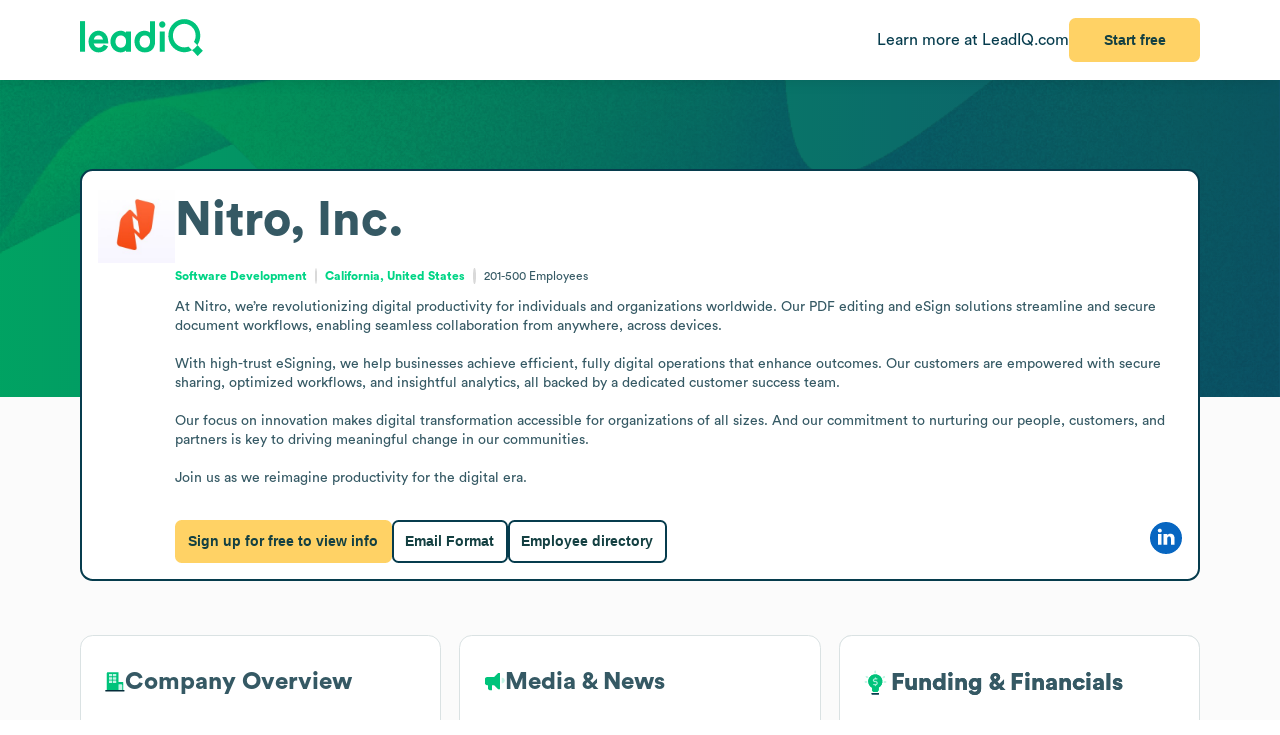

--- FILE ---
content_type: image/svg+xml
request_url: https://leadiq.com/_assets/megaphone.CJz-sD7B.svg
body_size: 438
content:
<svg xmlns="http://www.w3.org/2000/svg" width="21" height="18" viewBox="0 0 21 18" fill="none">
  <path d="M10.0558 4.07389H2.97823C1.86603 4.07389 0.956055 4.98387 0.956055 6.09606V10.1404C0.956055 11.2526 1.86603 12.1626 2.97823 12.1626H3.98931V15.1958C3.98931 16.308 4.89929 17.218 6.01149 17.218H8.03366V12.1626H10.0558L14.1002 16.2069H16.1224V0.029541H14.1002L10.0558 4.07389Z" fill="#00C37B"/>
  <path d="M17.8525 4.71362H17.9209C19.4711 4.71362 20.7278 5.97034 20.7278 7.52059C20.7278 9.07083 19.4711 10.3275 17.9209 10.3275H17.8525V4.71362Z" fill="#C3F4E5"/>
</svg>

--- FILE ---
content_type: image/svg+xml
request_url: https://leadiq.com/_assets/cta-arrow.DS0e8PRD.svg
body_size: 308
content:
<svg xmlns="http://www.w3.org/2000/svg" width="11" height="8" viewBox="0 0 11 8" fill="none">
  <path d="M1.41016 3.0957C1.13401 3.0957 0.910156 3.31956 0.910156 3.5957C0.910156 3.87185 1.13401 4.0957 1.41016 4.0957V3.0957ZM1.41016 4.0957H9.85165V3.0957H1.41016V4.0957Z" fill="#042D3A"/>
  <path d="M7.0835 0.498291L9.82717 3.24239C10.0224 3.43766 10.0224 3.75422 9.82714 3.94947L7.0835 6.69312" stroke="#042D3A" stroke-linecap="round"/>
</svg>

--- FILE ---
content_type: image/svg+xml
request_url: https://leadiq.com/_assets/phone.VY-Lk3As.svg
body_size: 687
content:
<svg xmlns="http://www.w3.org/2000/svg" width="15" height="16" viewBox="0 0 15 16" fill="none">
  <path d="M8.67544 14.8598L8.68211 14.8648C9.32726 15.2749 10.0941 15.4532 10.8543 15.3699C11.6145 15.2865 12.323 14.9464 12.8648 14.4046L13.3349 13.9345C13.4382 13.8312 13.5216 13.7078 13.5783 13.5711C13.635 13.4344 13.6633 13.2894 13.6633 13.1427C13.6633 12.996 13.635 12.8493 13.5783 12.7142C13.5216 12.5775 13.4399 12.4542 13.3349 12.3508L11.3544 10.372C11.2511 10.2687 11.1277 10.1853 10.991 10.1286C10.8543 10.0719 10.7093 10.0436 10.5626 10.0436C10.4159 10.0436 10.2692 10.0719 10.1341 10.1286C9.99742 10.1853 9.87406 10.267 9.7707 10.372C9.56065 10.5821 9.27558 10.7004 8.97884 10.7004C8.6821 10.7004 8.39704 10.5821 8.18699 10.372L5.01956 7.20292C4.80951 6.99287 4.69115 6.7078 4.69115 6.41106C4.69115 6.11432 4.80951 5.82926 5.01956 5.6192C5.12292 5.51585 5.20627 5.39248 5.26295 5.25578C5.31963 5.11909 5.34797 4.97405 5.34797 4.82735C5.34797 4.68065 5.31963 4.53394 5.26295 4.39891C5.20627 4.26221 5.12458 4.13885 5.01956 4.03549L3.03908 2.05668C2.82903 1.84663 2.54396 1.72827 2.24723 1.72827C1.95049 1.72827 1.66542 1.84663 1.45537 2.05668L0.985257 2.5268C0.445127 3.06693 0.103378 3.7771 0.0200252 4.53728C-0.0633282 5.29746 0.115048 6.06431 0.526814 6.70947L0.531815 6.71614C2.70234 9.92691 5.468 12.6926 8.67877 14.8614L8.67544 14.8598Z" fill="#00D586"/>
  <path d="M7.84082 4.18884C8.7327 4.18884 9.58624 4.54226 10.2164 5.17241C10.8465 5.80256 11.2 6.65777 11.2 7.54798" stroke="#063C4D" stroke-width="1.00025" stroke-linecap="round" stroke-linejoin="round"/>
  <path d="M7.84082 1.38989C9.47455 1.38989 11.0416 2.03838 12.1969 3.19366C13.3521 4.34894 14.0006 5.91598 14.0006 7.54971" stroke="#063C4D" stroke-width="1.00025" stroke-linecap="round" stroke-linejoin="round"/>
</svg>

--- FILE ---
content_type: image/svg+xml
request_url: https://leadiq.com/_assets/tech.wuVjZdnG.svg
body_size: 1275
content:
<svg xmlns="http://www.w3.org/2000/svg" width="15" height="15" viewBox="0 0 15 15" fill="none">
  <path fill-rule="evenodd" clip-rule="evenodd" d="M9.22375 0.254837C8.95168 0.143066 8.60607 0.143066 7.91559 0.143066C7.22511 0.143066 6.88024 0.143066 6.60743 0.254837C6.24524 0.40353 5.95694 0.689982 5.80592 1.0512C5.7368 1.21518 5.71032 1.40711 5.69929 1.6858C5.69439 1.88772 5.63806 2.08506 5.53564 2.25915C5.43322 2.43324 5.28809 2.57833 5.11397 2.6807C4.93656 2.77931 4.73714 2.83155 4.53418 2.83258C4.33121 2.83361 4.13127 2.78339 3.95288 2.68659C3.70433 2.5557 3.52418 2.48363 3.34623 2.4601C2.95691 2.40899 2.56315 2.51363 2.25058 2.7513C2.01674 2.92925 1.84394 3.22632 1.49907 3.81974C1.15346 4.41315 0.981393 4.70949 0.94242 4.99995C0.890947 5.38673 0.996835 5.77793 1.23655 6.0875C1.34538 6.22869 1.49907 6.34708 1.73658 6.49561C2.08733 6.71401 2.31235 7.08609 2.31235 7.4964C2.31235 7.90672 2.08733 8.2788 1.73732 8.49646C1.49907 8.64573 1.34538 8.76412 1.23582 8.9053C1.11749 9.05821 1.03064 9.23305 0.980278 9.41972C0.929919 9.60639 0.917052 9.80119 0.94242 9.99286C0.981393 10.2826 1.15346 10.5797 1.49907 11.1731C1.84467 11.7665 2.01674 12.0628 2.25058 12.2415C2.56236 12.479 2.9565 12.5834 3.34623 12.5327C3.52418 12.5092 3.70433 12.4371 3.95288 12.3062C4.13136 12.2093 4.33144 12.159 4.53455 12.16C4.73765 12.1611 4.93721 12.2134 5.1147 12.3121C5.47208 12.518 5.68385 12.8967 5.69929 13.307C5.71032 13.5864 5.7368 13.7776 5.80592 13.9416C5.95593 14.3019 6.24418 14.5887 6.60743 14.738C6.8795 14.8497 7.22511 14.8497 7.91559 14.8497C8.60607 14.8497 8.95168 14.8497 9.22375 14.738C9.58594 14.5893 9.87424 14.3028 10.0253 13.9416C10.0944 13.7776 10.1209 13.5864 10.1319 13.307C10.1466 12.8967 10.3591 12.5173 10.7172 12.3121C10.8946 12.2135 11.094 12.1613 11.297 12.1602C11.5 12.1592 11.6999 12.2094 11.8783 12.3062C12.1268 12.4371 12.307 12.5092 12.485 12.5327C12.8747 12.5842 13.2688 12.479 13.5806 12.2415C13.8144 12.0636 13.9872 11.7665 14.3321 11.1731C14.6777 10.5797 14.8498 10.2833 14.8888 9.99286C14.914 9.80114 14.901 9.60631 14.8506 9.41964C14.8001 9.23297 14.7131 9.05815 14.5946 8.9053C14.4858 8.76412 14.3321 8.64573 14.0946 8.49719C13.7438 8.2788 13.5188 7.90672 13.5188 7.4964C13.5188 7.08609 13.7438 6.71401 14.0939 6.49635C14.3321 6.34708 14.4858 6.22869 14.5954 6.0875C14.7137 5.9346 14.8005 5.75976 14.8509 5.57309C14.9013 5.38642 14.9141 5.19162 14.8888 4.99995C14.8498 4.71022 14.6777 4.41315 14.3321 3.81974C13.9865 3.22632 13.8144 2.92998 13.5806 2.7513C13.268 2.51363 12.8743 2.40899 12.485 2.4601C12.307 2.48363 12.1268 2.5557 11.8783 2.68659C11.6998 2.78352 11.4997 2.83381 11.2966 2.83278C11.0935 2.83176 10.894 2.77944 10.7165 2.6807C10.5425 2.57824 10.3975 2.43311 10.2952 2.25903C10.1929 2.08494 10.1367 1.88765 10.1319 1.6858C10.1209 1.40637 10.0944 1.21518 10.0253 1.0512C9.95052 0.872323 9.84126 0.709922 9.70373 0.573279C9.56621 0.436636 9.40311 0.328428 9.22375 0.254837ZM7.91559 9.7024C9.1436 9.7024 10.1385 8.71485 10.1385 7.4964C10.1385 6.27796 9.14286 5.2904 7.91559 5.2904C6.68758 5.2904 5.69268 6.27796 5.69268 7.4964C5.69268 8.71485 6.68832 9.7024 7.91559 9.7024Z" fill="#00C37B"/>
  <circle cx="7.91529" cy="7.49646" r="2.27759" fill="#C3F4E5"/>
</svg>

--- FILE ---
content_type: image/svg+xml
request_url: https://leadiq.com/_assets/building.Dw-8JYEb.svg
body_size: 282
content:
<svg xmlns="http://www.w3.org/2000/svg" width="20" height="20" viewBox="0 0 20 20" fill="none">
  <path d="M1.83594 1.04193C1.83594 0.590027 2.20227 0.223688 2.65417 0.223686L13.1725 0.223635C13.3984 0.223634 13.5816 0.406803 13.5816 0.632755V9.96769L17.5371 9.96772C17.989 9.96772 18.3553 10.3341 18.3553 10.786V18.5012H1.83594V1.04193Z" fill="#00C37B"/>
  <rect x="3.88867" y="1.93555" width="3.28596" height="2.39409" rx="0.40912" fill="#C3F4E5"/>
  <rect x="3.88867" y="5.27051" width="3.28596" height="2.39409" rx="0.40912" fill="#C3F4E5"/>
  <rect x="3.88867" y="8.60522" width="3.28596" height="2.39409" rx="0.40912" fill="#C3F4E5"/>
  <rect x="7.99316" y="1.93555" width="3.28596" height="2.39409" rx="0.40912" fill="#C3F4E5"/>
  <rect x="7.99316" y="5.27051" width="3.28596" height="2.39409" rx="0.40912" fill="#C3F4E5"/>
  <rect x="7.99316" y="8.60522" width="3.28596" height="2.39409" rx="0.40912" fill="#C3F4E5"/>
  <path d="M13.4229 12.9977C13.4229 12.5458 13.7892 12.1794 14.2411 12.1794H16.3594C16.8113 12.1794 17.1776 12.5458 17.1776 12.9977V18.1454H13.4229V12.9977Z" fill="#C3F4E5"/>
  <path d="M1.04199 18.7764H18.7412" stroke="#042D3A" stroke-width="1.63648" stroke-linecap="round"/>
</svg>

--- FILE ---
content_type: image/svg+xml
request_url: https://leadiq.com/_assets/faq.Dx15TOQQ.svg
body_size: 716
content:
<svg xmlns="http://www.w3.org/2000/svg" width="17" height="15" viewBox="0 0 17 15" fill="none">
  <path d="M0.0859446 8.00139C0.0862616 6.61585 0.541902 5.26881 1.38274 4.16759C2.22358 3.06636 3.40302 2.27197 4.73954 1.90669C6.07606 1.54141 7.49558 1.62547 8.77965 2.14594C10.0637 2.66641 11.1412 3.59445 11.8461 4.78722C12.5511 5.97999 12.8446 7.37139 12.6814 8.74728C12.5182 10.1232 11.9073 11.4073 10.9429 12.402C9.97838 13.3968 8.71372 14.047 7.34352 14.2526C5.97333 14.4582 4.57353 14.2078 3.35956 13.54L0.902453 14.2883C0.792858 14.3216 0.676248 14.3246 0.565098 14.2968C0.453947 14.2691 0.352437 14.2116 0.271426 14.1306C0.190414 14.0496 0.132948 13.9481 0.105175 13.8369C0.0774021 13.7258 0.0803665 13.6091 0.113751 13.4996L0.862007 11.0387C0.351316 10.1079 0.084349 9.06306 0.0859446 8.00139Z" fill="#C3F4E5"/>
  <path d="M16.8506 6.87724C16.8502 5.38996 16.3611 3.944 15.4585 2.7619C14.556 1.5798 13.2899 0.727084 11.8552 0.334976C10.4206 -0.0571316 8.89681 0.0331047 7.51845 0.591797C6.14008 1.15049 4.98352 2.14667 4.22676 3.42704C3.47 4.7074 3.15497 6.20098 3.33017 7.67791C3.50537 9.15484 4.16108 10.5333 5.19638 11.601C6.23169 12.6688 7.58922 13.3668 9.06003 13.5875C10.5309 13.8082 12.0334 13.5395 13.3366 12.8226L15.9741 13.6258C16.0918 13.6616 16.2169 13.6648 16.3362 13.635C16.4556 13.6052 16.5645 13.5435 16.6515 13.4565C16.7384 13.3696 16.8001 13.2606 16.8299 13.1413C16.8597 13.022 16.8566 12.8968 16.8207 12.7792L16.0175 10.1375C16.5657 9.13842 16.8523 8.01687 16.8506 6.87724Z" fill="#00D586"/>
  <rect x="5.95312" y="4.68079" width="8.22817" height="1.07397" rx="0.536983" fill="#C3F4E5"/>
  <rect x="5.95312" y="6.34167" width="6.77184" height="1.07397" rx="0.536983" fill="#C3F4E5"/>
  <rect x="5.95312" y="8.00293" width="7.79991" height="1.07397" rx="0.536983" fill="#C3F4E5"/>
</svg>

--- FILE ---
content_type: image/svg+xml
request_url: https://assets-global.website-files.com/60819f9be381394642b5659e/6081c9584a52ae9f54e9d71c_leadiq-icon-contact-email.svg
body_size: -127
content:
<svg width="21" height="16" viewBox="0 0 21 16" fill="none" xmlns="http://www.w3.org/2000/svg">
<path d="M18.2725 1H2.32866C1.59486 1 1 1.59486 1 2.32866V12.9579C1 13.6917 1.59486 14.2866 2.32866 14.2866H18.2725C19.0063 14.2866 19.6012 13.6917 19.6012 12.9579V2.32866C19.6012 1.59486 19.0063 1 18.2725 1Z" stroke="#00D586" stroke-width="1.5" stroke-linecap="round" stroke-linejoin="round"/>
<path d="M19.301 1.48682L12.0873 7.03529C11.5751 7.42933 10.9469 7.64298 10.3007 7.64298C9.65443 7.64298 9.0263 7.42933 8.51408 7.03529L1.30035 1.48682" stroke="#00D586" stroke-width="1.5" stroke-linecap="round" stroke-linejoin="round"/>
</svg>


--- FILE ---
content_type: image/svg+xml
request_url: https://leadiq.com/_assets/revenue.DjNUzFEb.svg
body_size: 602
content:
<svg xmlns="http://www.w3.org/2000/svg" width="15" height="20" viewBox="0 0 15 20" fill="none">
  <path d="M7.32009 0.498291C3.57049 0.498291 0.533203 3.56709 0.533203 7.35027C0.533203 9.95863 1.97897 12.23 4.12764 13.3953V15.3652C4.10649 16.6397 5.14556 17.6888 6.41502 17.6888H8.22282C9.49227 17.6888 10.5313 16.6397 10.5313 15.3581V13.3882C12.6589 12.23 14.1046 9.961 14.1046 7.35265C14.1046 3.56709 11.065 0.500664 7.31774 0.500664L7.32009 0.498291Z" fill="white"/>
  <path d="M7.32009 0.498291C3.57049 0.498291 0.533203 3.56709 0.533203 7.35027C0.533203 9.95863 1.97897 12.23 4.12764 13.3953V15.3652C4.10649 16.6397 5.14556 17.6888 6.41502 17.6888H8.22282C9.49227 17.6888 10.5313 16.6397 10.5313 15.3581V13.3882C12.6589 12.23 14.1046 9.961 14.1046 7.35265C14.1046 3.56709 11.065 0.500664 7.31774 0.500664L7.32009 0.498291Z" fill="#B8C2C4"/>
  <rect x="3.96191" y="18.4983" width="7" height="1" rx="0.5" fill="#063C4D"/>
  <path d="M9.96191 9.5806C9.95919 10.5658 9.08773 11.3695 8.02564 11.3695H7.92488V12.07C7.92488 12.3068 7.71791 12.4983 7.46191 12.4983C7.20592 12.4983 6.99895 12.3068 6.99895 12.07V11.3695H5.61551C5.35952 11.3695 5.15255 11.178 5.15255 10.9412C5.15255 10.7043 5.35952 10.5128 5.61551 10.5128H8.02564C8.57847 10.5103 9.03326 10.0896 9.03599 9.57556V9.14219C9.03054 8.63323 8.57847 8.21246 8.02292 8.20994H6.89819C6.38076 8.20994 5.89329 8.02349 5.52836 7.68586C5.16344 7.34823 4.96191 6.89723 4.96191 6.4185C4.96191 5.43082 5.83065 4.62707 6.89819 4.62707H6.99623V3.92662C6.99623 3.68978 7.2032 3.49829 7.45919 3.49829C7.71518 3.49829 7.92215 3.68978 7.92215 3.92662V4.62707H9.30559C9.56159 4.62707 9.76856 4.81856 9.76856 5.0554C9.76856 5.29224 9.56159 5.48373 9.30559 5.48373H6.89819C6.62858 5.48373 6.37531 5.582 6.18468 5.75837C5.99405 5.93474 5.88784 6.16906 5.88784 6.4185C5.88784 6.9325 6.34263 7.35327 6.89819 7.35327H8.02292C9.09045 7.35327 9.95919 8.15954 9.96191 9.14471V9.57808V9.5806Z" fill="#F4FBFC"/>
</svg>

--- FILE ---
content_type: image/svg+xml
request_url: https://assets-global.website-files.com/60819f9be381394642b5659e/6081cb4e5452d50f1f7a3fb3_leadiq-social-media-facebook.svg
body_size: -147
content:
<svg width="10" height="17" viewBox="0 0 10 17" fill="none" xmlns="http://www.w3.org/2000/svg">
<path d="M5.92698 16.7404V9.10431H8.6191L9.02216 6.12837H5.9269V4.22837C5.9269 3.36677 6.17818 2.77963 7.47597 2.77963L9.13111 2.77889V0.117249C8.84484 0.0810475 7.86226 0 6.71928 0C4.33283 0 2.69903 1.38682 2.69903 3.93373V6.12837H0V9.10431H2.69903V16.7403H5.92698V16.7404Z" fill="white"/>
</svg>


--- FILE ---
content_type: image/svg+xml
request_url: https://assets-global.website-files.com/60819f9be381394642b5659e/6081cb4eee94984fa4071d52_leadiq-social-media-twitter.svg
body_size: 3108
content:
<svg width="17" height="14" viewBox="0 0 17 14" fill="none" xmlns="http://www.w3.org/2000/svg">
<path d="M10.9294 0.00294582V0H11.6963L11.9766 0.0559705C12.1634 0.0923072 12.333 0.139926 12.4854 0.198843C12.6378 0.257759 12.7853 0.3265 12.9279 0.40505C13.0705 0.4836 13.1998 0.563638 13.3158 0.645134C13.4309 0.725658 13.5341 0.811086 13.6256 0.90142C13.716 0.99274 13.8571 1.01631 14.0489 0.972119C14.2406 0.927932 14.4471 0.866556 14.6683 0.788006C14.8896 0.709456 15.1084 0.621081 15.3247 0.522882C15.541 0.424684 15.6728 0.362335 15.72 0.335823C15.7662 0.308339 15.7908 0.29361 15.7937 0.291636L15.7967 0.287217L15.8114 0.279853L15.8262 0.272488L15.8409 0.265123L15.8557 0.257759L15.8586 0.25334L15.8631 0.250394L15.8675 0.247449L15.8704 0.24303L15.8852 0.238611L15.8999 0.235665L15.897 0.257759L15.8926 0.279853L15.8852 0.301946L15.8778 0.32404L15.8704 0.338769L15.8631 0.353498L15.8557 0.375592C15.8508 0.390321 15.8459 0.409955 15.8409 0.434508C15.836 0.459061 15.7893 0.557245 15.7008 0.72909C15.6123 0.900934 15.5017 1.07522 15.3689 1.25197C15.2362 1.42872 15.1172 1.56225 15.012 1.6526C14.9058 1.74392 14.8355 1.80774 14.8011 1.84408C14.7667 1.88139 14.7249 1.91575 14.6757 1.94718L14.602 1.99579L14.5872 2.00316L14.5725 2.01052L14.5695 2.01494L14.5651 2.01788L14.5607 2.02083L14.5577 2.02525L14.543 2.03261L14.5282 2.03998L14.5253 2.0444L14.5208 2.04734L14.5164 2.05029L14.5135 2.05471L14.5105 2.05913L14.5061 2.06207L14.5017 2.06502L14.4987 2.06944H14.5725L14.9855 1.98106C15.2608 1.92215 15.5238 1.85096 15.7746 1.76749L16.1728 1.63493L16.217 1.6202L16.2392 1.61283L16.2539 1.60547L16.2687 1.59811L16.2834 1.59074L16.2982 1.58338L16.3277 1.57896L16.3572 1.57601V1.60547L16.3498 1.60842L16.3424 1.61283L16.3395 1.61725L16.335 1.6202L16.3306 1.62314L16.3277 1.62756L16.3247 1.63198L16.3203 1.63493L16.3159 1.63787L16.3129 1.64229L16.31 1.64671L16.3055 1.64966L16.2982 1.66439L16.2908 1.67912L16.2864 1.68206C16.2844 1.68501 16.222 1.76846 16.099 1.93246C15.9761 2.09742 15.9098 2.18088 15.8999 2.18285C15.8901 2.1858 15.8763 2.20052 15.8586 2.22704C15.8419 2.25452 15.7377 2.36402 15.5459 2.5555C15.3542 2.74697 15.1664 2.91733 14.9825 3.06659C14.7977 3.21683 14.7042 3.40143 14.7023 3.62041C14.6993 3.8384 14.688 4.08488 14.6683 4.35981C14.6487 4.63476 14.6118 4.93178 14.5577 5.25092C14.5037 5.57005 14.4201 5.93092 14.307 6.33351C14.1939 6.7361 14.0562 7.12888 13.894 7.51183C13.7318 7.89479 13.5621 8.23846 13.3851 8.54287C13.2081 8.84727 13.0459 9.10503 12.8984 9.31614C12.7509 9.52726 12.601 9.7261 12.4485 9.91267C12.2961 10.0992 12.1034 10.3094 11.8704 10.5431C11.6364 10.7758 11.5085 10.9035 11.4869 10.926C11.4643 10.9476 11.3679 11.0282 11.1978 11.1676C11.0287 11.308 10.8468 11.4484 10.6521 11.5888C10.4584 11.7283 10.2804 11.8446 10.1181 11.9379C9.95589 12.0312 9.76022 12.1377 9.53111 12.2575C9.30299 12.3783 9.05617 12.4903 8.79068 12.5934C8.52519 12.6965 8.24495 12.7922 7.94996 12.8806C7.65497 12.969 7.36982 13.0377 7.09449 13.0868C6.81918 13.1359 6.50698 13.1776 6.1579 13.212L5.6343 13.2635V13.2709H4.67558V13.2635L4.55021 13.2562C4.46664 13.2513 4.3978 13.2464 4.34372 13.2414C4.28965 13.2365 4.0856 13.2095 3.73162 13.1604C3.37763 13.1113 3.09985 13.0622 2.89827 13.0131C2.6967 12.9641 2.39679 12.8708 1.99855 12.7333C1.60032 12.5958 1.2596 12.4569 0.976415 12.3165C0.694213 12.177 0.51722 12.0886 0.445434 12.0513C0.374636 12.015 0.294989 11.9698 0.206493 11.9158L0.0737473 11.8348L0.0708122 11.8304L0.0663726 11.8275L0.0619478 11.8245L0.0589979 11.8201L0.0442484 11.8127L0.0294989 11.8054L0.0265638 11.8009L0.0221242 11.798L0.0176994 11.795L0.0147495 11.7906L0.0118143 11.7862L0.00737473 11.7833H0V11.7538L0.0147495 11.7568L0.0294989 11.7612L0.0958715 11.7685C0.14012 11.7734 0.260579 11.7808 0.457233 11.7906C0.653903 11.8005 0.862844 11.8005 1.08409 11.7906C1.30533 11.7808 1.5315 11.7587 1.76256 11.7243C1.99364 11.69 2.26651 11.6311 2.58116 11.5476C2.89582 11.4641 3.18491 11.365 3.44844 11.2501C3.71098 11.1342 3.8978 11.0478 4.00892 10.9908C4.11904 10.9349 4.28718 10.8308 4.51334 10.6786L4.85257 10.4503L4.85552 10.4459L4.85995 10.4429L4.86439 10.44L4.86732 10.4356L4.87027 10.4311L4.8747 10.4282L4.87914 10.4252L4.88207 10.4208L4.89682 10.4164L4.91157 10.4135L4.91452 10.3987L4.91895 10.384L4.92339 10.3811L4.92632 10.3766L4.80833 10.3693C4.72967 10.3644 4.65346 10.3594 4.57971 10.3545C4.50596 10.3496 4.39043 10.3275 4.2331 10.2883C4.07578 10.249 3.90616 10.1901 3.72424 10.1115C3.54234 10.033 3.36534 9.93967 3.19326 9.83166C3.02119 9.72365 2.8968 9.63379 2.8201 9.56212C2.74439 9.49141 2.64605 9.39126 2.52511 9.26165C2.40515 9.13106 2.30092 8.99701 2.21242 8.85954C2.12392 8.72208 2.03936 8.56347 1.95874 8.38379L1.83631 8.11572L1.82893 8.09363L1.82156 8.07154L1.81713 8.05681L1.81418 8.04208L1.83631 8.04503L1.85843 8.04944L2.02068 8.07154C2.12885 8.08627 2.29847 8.09117 2.52953 8.08627C2.76061 8.08136 2.92039 8.07154 3.00889 8.05681C3.09739 8.04208 3.15147 8.03225 3.17114 8.02735L3.20063 8.01999L3.23751 8.01262L3.27438 8.00526L3.27733 8.00084L3.28176 7.99789L3.2862 7.99495L3.28913 7.99053L3.25963 7.98316L3.23013 7.9758L3.20063 7.96843L3.17114 7.96107L3.14164 7.9537C3.12198 7.9488 3.08756 7.93898 3.03839 7.92425C2.98923 7.90952 2.85648 7.85551 2.64015 7.76223C2.42384 7.66895 2.25176 7.57811 2.12392 7.48974C1.99577 7.40111 1.87358 7.30418 1.75814 7.19958C1.64309 7.09353 1.51675 6.95703 1.37908 6.79011C1.24142 6.62318 1.11851 6.42924 1.01034 6.20831C0.902181 5.98737 0.821059 5.77626 0.766972 5.57496C0.713103 5.37484 0.677563 5.17025 0.660791 4.9637L0.634227 4.65439L0.648977 4.65734L0.663726 4.66175L0.678475 4.66912L0.693225 4.67648L0.707974 4.68385L0.722724 4.69121L0.951341 4.79432C1.10376 4.86306 1.29304 4.92197 1.5192 4.97107C1.74536 5.02016 1.88056 5.04717 1.92481 5.05208L1.99118 5.05944H2.12392L2.12099 5.05502L2.11655 5.05208L2.11212 5.04913L2.10917 5.04471L2.10624 5.04029L2.1018 5.03735L2.09737 5.0344L2.09442 5.02998L2.07967 5.02262L2.06493 5.01525L2.06199 5.01083L2.05755 5.00789L2.05313 5.00494L2.05018 5.00052L2.03543 4.99316L2.02068 4.98579L2.01774 4.98138C2.01479 4.9794 1.97251 4.94798 1.89088 4.88711C1.81025 4.82525 1.72569 4.74522 1.63719 4.64703C1.54869 4.54883 1.4602 4.44572 1.3717 4.33771C1.28304 4.22946 1.20407 4.11364 1.13571 3.99158C1.06689 3.86884 0.994114 3.7127 0.917417 3.5232C0.841708 3.33466 0.784185 3.14466 0.744848 2.95318C0.705526 2.7617 0.683402 2.57268 0.678475 2.38611C0.673564 2.19954 0.678475 2.03998 0.693225 1.90742C0.707974 1.77485 0.737473 1.6251 0.781722 1.45818C0.82597 1.29125 0.889894 1.11451 0.973465 0.927932L1.09884 0.64808L1.10621 0.625986L1.11358 0.603892L1.11802 0.600947L1.12096 0.596528L1.12391 0.592109L1.12833 0.589163L1.13277 0.592109L1.13571 0.596528L1.13866 0.600947L1.14308 0.603892L1.14752 0.606838L1.15046 0.611257L1.15341 0.615676L1.15783 0.618621L1.16521 0.633351L1.17258 0.64808L1.17702 0.651025L1.17996 0.655444L1.37908 0.87638C1.51182 1.02367 1.66915 1.18815 1.85106 1.3698C2.03298 1.55146 2.13376 1.64572 2.15342 1.6526C2.1731 1.66045 2.19767 1.68303 2.22717 1.72036C2.25667 1.75669 2.355 1.8436 2.52216 1.98106C2.68933 2.11853 2.90811 2.2781 3.17851 2.45976C3.44893 2.64141 3.74883 2.82062 4.07823 2.99737C4.40764 3.17412 4.76163 3.33368 5.14019 3.47606C5.51876 3.61845 5.78425 3.71173 5.93666 3.75592C6.08908 3.8001 6.34965 3.85656 6.71838 3.9253C7.08712 3.99404 7.36491 4.03823 7.55173 4.05786C7.73856 4.0775 7.86639 4.08879 7.93521 4.09174L8.03846 4.09468L8.03552 4.07259L8.03108 4.0505L8.00159 3.86638C7.98192 3.74365 7.97209 3.5718 7.97209 3.35087C7.97209 3.12993 7.9893 2.92618 8.02371 2.73961C8.05814 2.55304 8.10976 2.36402 8.17858 2.17254C8.24741 1.98106 8.31478 1.82738 8.38065 1.71152C8.44752 1.59663 8.53503 1.46554 8.64319 1.31825C8.75136 1.17096 8.89148 1.01877 9.06355 0.861651C9.23563 0.704536 9.43228 0.56461 9.65353 0.441872C9.87477 0.319135 10.0788 0.225841 10.2656 0.16202C10.4525 0.0981988 10.6098 0.0564566 10.7376 0.0368227C10.8654 0.0171888 10.9294 0.00589163 10.9294 0.00294582V0.00294582Z" fill="white"/>
</svg>


--- FILE ---
content_type: image/svg+xml
request_url: https://leadiq.com/_assets/similar.DJLfi8zh.svg
body_size: 446
content:
<svg xmlns="http://www.w3.org/2000/svg" width="16" height="15" viewBox="0 0 16 15" fill="none">
  <path d="M0.111328 5.46887C0.111328 4.91659 0.559043 4.46887 1.11133 4.46887H6.94727V14.412H0.111328V5.46887Z" fill="#C3F4E5"/>
  <path d="M5.61328 1.58777C5.61328 1.03548 6.061 0.587769 6.61328 0.587769H14.1175C14.6698 0.587769 15.1175 1.03548 15.1175 1.58777V14.412H5.61328V1.58777Z" fill="#00C37B"/>
  <path d="M8.42773 9.77222C8.42773 9.21993 8.87545 8.77222 9.42773 8.77222H11.3051C11.8574 8.77222 12.3051 9.21993 12.3051 9.77222V14.412H8.42773V9.77222Z" fill="#063C4D"/>
</svg>

--- FILE ---
content_type: image/svg+xml
request_url: https://leadiq.com/_assets/employees.B3ZMbAOv.svg
body_size: 545
content:
<svg xmlns="http://www.w3.org/2000/svg" width="23" height="18" viewBox="0 0 23 18" fill="none">
  <circle cx="16.9795" cy="4.08718" r="3.58889" fill="#063C4D"/>
  <circle cx="6.40139" cy="4.08718" r="3.58889" fill="#063C4D"/>
  <path d="M22.4224 13.4909C17.9669 15.3176 15.4803 15.2987 11.1586 13.491C11.1379 13.4824 11.124 13.462 11.124 13.4396V11.4273C11.124 9.56418 12.6344 8.05383 14.4975 8.05383C14.5029 8.05383 14.5084 8.05517 14.5133 8.05762C16.2316 8.92303 17.2076 8.98847 18.9763 8.05802C18.9814 8.05532 18.9873 8.05383 18.9931 8.05383C20.9063 8.05383 22.4574 9.60485 22.4574 11.5181V13.4393C22.4574 13.4618 22.4432 13.4823 22.4224 13.4909Z" fill="#063C4D"/>
  <path d="M12.2222 13.4909C7.76669 15.3176 5.28011 15.2987 0.958377 13.491C0.937744 13.4824 0.923828 13.462 0.923828 13.4396V11.4273C0.923828 9.56418 2.43417 8.05383 4.29727 8.05383C4.30271 8.05383 4.3082 8.05517 4.31305 8.05762C6.03136 8.92303 7.00737 8.98847 8.77609 8.05802C8.78122 8.05532 8.78708 8.05383 8.79288 8.05383C10.7061 8.05383 12.2572 9.60485 12.2572 11.5181V13.4393C12.2572 13.4618 12.2431 13.4823 12.2222 13.4909Z" fill="#063C4D"/>
  <ellipse cx="11.6903" cy="4.65385" rx="3.96667" ry="4.15556" fill="white"/>
  <ellipse cx="11.6903" cy="4.65385" rx="3.96667" ry="4.15556" fill="#B8C2C4"/>
  <path d="M18.258 15.7573C12.9126 18.0907 9.92876 18.0666 4.74382 15.7575C4.71825 15.7461 4.70117 15.7204 4.70117 15.6924V12.857C4.70117 10.6216 6.51333 8.80945 8.74874 8.80945C8.75563 8.80945 8.76256 8.81124 8.76863 8.81449C10.8302 9.92002 12.0014 10.0036 14.1235 8.81502C14.1299 8.81144 14.1373 8.80945 14.1446 8.80945C16.4402 8.80945 18.3012 10.6704 18.3012 12.966V15.6921C18.3012 15.7203 18.2838 15.7461 18.258 15.7573Z" fill="white"/>
  <path d="M18.258 15.7573C12.9126 18.0907 9.92876 18.0666 4.74382 15.7575C4.71825 15.7461 4.70117 15.7204 4.70117 15.6924V12.857C4.70117 10.6216 6.51333 8.80945 8.74874 8.80945C8.75563 8.80945 8.76256 8.81124 8.76863 8.81449C10.8302 9.92002 12.0014 10.0036 14.1235 8.81502C14.1299 8.81144 14.1373 8.80945 14.1446 8.80945C16.4402 8.80945 18.3012 10.6704 18.3012 12.966V15.6921C18.3012 15.7203 18.2838 15.7461 18.258 15.7573Z" fill="#B8C2C4"/>
</svg>